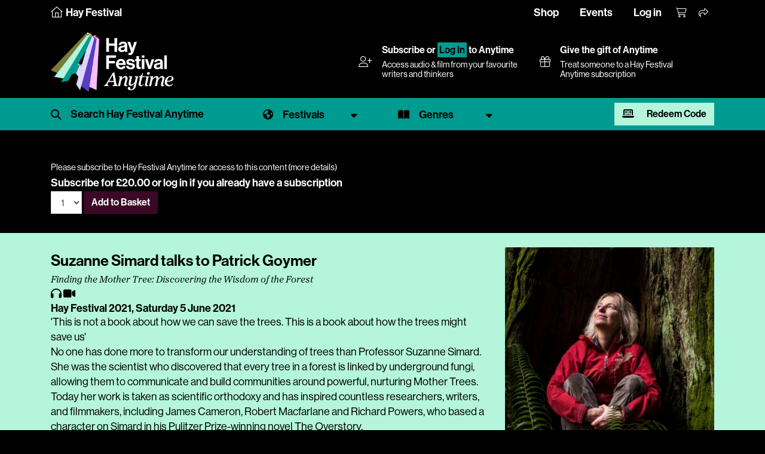

--- FILE ---
content_type: text/css
request_url: https://www.hayfestival.com/skins/Skin_16/skin.css?202408190910
body_size: 16552
content:
@import "/css/hay.css";

:root {
	/* Primary and secondary colours */
	--primary: var(--rich-teal);
	--primary-bright: var(--bright-teal);
	--primary-light: var(--light-teal-tint);
	--secondary: var(--light-teal);
	/* Foreground text colour for high contrast with background */
	--primary-text: #000;
	--secondary-text: #000;
}

body {
	background: #000;
}

h2 {
	font-family: neue-haas-grotesk-display, Arial, Helvetica, sans-serif;
	font-style: normal;
	font-weight: 600;
}

h1.event, h2.event {
	color: var(--primary-text);
}

h4.sponsor {
	font-family: proxima-sera, 'Times New Roman', Times, serif;
}

h4.related {
	font-family: proxima-sera, 'Times New Roman', Times, serif;
	font-size: 1.25rem;
	color: #FFF;
}

h4.media, .watch-listen {
	font-weight: 600;
	color: #FFF;
}

.h-player-bg {
	background: #000;
}

.bg-primary {
	background: var(--primary) !important;
}

section.Main {
	position: relative;
}

@media (min-width: 992px) {
	.h-player .container-fluid {
		max-width: 960px;
	}
}

@media (min-width: 1200px) {
	.h-player .container-fluid {
		max-width: 1140px;
	}
}

@media (min-width: 1400px) {
	.h-player .container-fluid {
		max-width: 1360px;
	}
}

.h-player .Footer .container-fluid, .h-player .Tail .container-fluid {
	max-width: none;
}

.page-item.active .page-link {
	background-color: #3B0826;
	border-color: #3B0826;
}

@media (min-width: 576px) {
	.Main.open::before {
		background: rgba(0,0,0,0.7);
		position: absolute;
		top: 0;
		width: 100%;
		height: 100%;
		content: "";
		z-index: 99;
	}
}

.Main .h-player-bg {
	padding-bottom: 1rem;
}

.h-player-bg a {
	color: #FFF;
}

.h-player a.langsel {
	background: var(--primary);
	border: var(--primary);
	color: var(--primary-text);
}

.h-player .top-menu {
	padding: .5rem 0;
	color: #FFF;
	text-transform: uppercase;
	font-weight: 600;
	border-bottom: 1px solid rgba(0, 0, 0, .7);
}

.h-player h1.home-title {
	margin: 0.5rem 0;
	width: 100%;
}

	.h-player h1.home-title a {
		font-size: 3.25rem;
		color: #FF0063;
	}


.h-player .header-container {
	min-height: 120px;
}

.h-player .header-lower {
	padding: .75rem 0;
	color: #FFF;
}

.h-player h2.home-subtitle {
	margin: 0;
	width: 100%;
	font-size: 1.5rem;
	text-transform: none;
	color: #fff;
	line-height: 1;
}

@media (min-width: 768px) {
	.h-player h2.home-subtitle {
		padding-bottom: 1.25rem;
	}
}

.h-player .header-lower h5 {
	margin: 0;
	padding: 0;
	font-size: 1rem;
	font-weight: 600;
	line-height: 1;
}

.h-player .header-lower span {
	font-size: 0.9rem;
	line-height: 1;
}

.h-player .header-lower span {
	margin-top: .5rem;
	display: block;
	font-size: 0.9rem;
	line-height: 1.125;
}

.h-player .header-lower a {
	color: #FFF;
}

.h-player-filters {
	position: relative;
	width: 100%;
}

.filter-container {
	width: 100%;
}


.h-player-filters button, .h-player-filters input, .h-player-filters optgroup, .h-player-filters select, .h-player-filters textarea, .h-player-filters span {
	padding: 0 1rem;
	font-size: 1.125rem;
	font-weight: 600;
	text-transform: uppercase;
	color: var(--primary-text);
}

.h-player-filters .filter-select::before, .h-player-filters .filter-search::before, .h-player-filters .filter-toggle::before {
	font: normal normal normal 17px/1 "Font Awesome 6 Pro";
	font-weight: 900;
	color: var(--primary-text);
}

.h-player-filters .filter-toggle.filter::before {
	content: '\f0b0';
}

.h-player-filters .filter-select.festival::before {
	content: '\f57d';
}

.h-player-filters .filter-select.language::before {
	content: '\f075';
}

.h-player-filters .filter-select.genre::before {
	content: '\f518';
}

.h-player-filters .filter-select.year::before {
	content: '\f073';
}

.h-player-filters .filter-search::before {
	content: '\f002';
}

.h-player-filters .filter-select.up, .h-player-filters.focus .filter-search {
	z-index: 999;
}

	.h-player-filters .filter-select.up::after {
		content: '\f0d8';
	}

.dropdown-toggle::after {
	display: inline-block;
	font: normal normal normal 17px/1 "Font Awesome 6 Pro";
	font-weight: 900;
	color: var(--primary-text);
	width: 0;
	height: 0;
	margin-left: .255em;
	content: '\f0d7';
	border-top: none;
	border-right: none;
	border-bottom: none;
	border-left: none;
	position: absolute;
	right: 28px;
	top: 5px;
}


.h-player-filters .filter-search .form-control::placeholder {
	color: var(--primary-text);
	opacity: 1;
	line-height: 1.9;
	text-overflow: ellipsis;
}

.h-player-filters .filter-search .form-control::-moz-placeholder {
	color: var(--primary-text);
	opacity: 1;
	line-height: 1.9;
}

.h-player-filters .filter-search .form-control:focus::placeholder, .h-player-filters .filter-search .form-control:focus::-moz-placeholder {
	opacity: 0;
}

.h-player-filters .filter-select select::-ms-expand {
	display: none;
}

.h-player-filters .filter-select, .h-player-filters .filter-toggle {
	width: 100%;
	display: inline-block;
	position: relative;
	min-width: 175px;
}

	.h-player-filters .filter-select select {
		-webkit-appearance: none;
		-moz-appearance: none;
		appearance: none;
		cursor: pointer;
		background: transparent;
		border: none;
		border-bottom: 3px solid #8e1763;
	}

		.h-player-filters .filter-select select:focus, .h-player-filters .filter-search input:focus {
			color: #FFF;
			box-shadow: none;
		}

.h-player-filters .filter-search {
	padding-left: 0;
	display: flex;
	align-items: center;
	min-width: 320px;
}

.h-player-filters .btn.close-search {
	padding: 0;
	opacity: 0;
	background: transparent;
	transition: all .5s;
}

.h-player-filters.focus .btn.close-search {
	opacity: 1;
}

.h-player-filters .filter-search .form-inline {
	height: 38px;
	/*-ms-flex-line-pack: center;
	align-content: center;*/
	-ms-flex-pack: justify !important;
	justify-content: space-between !important;
}

.h-player-filters #search-hp {
	margin-top: 0;
}

	.h-player-filters #search-hp input {
		display: inline-block;
		font-size: 1.125rem;
		background: transparent;
		color: var(--primary-text);
		border: none;
	}

/*.h-player-filters .filter-search {
	background: #3b0826;
}*/

.h-player-filters #search-results {
	position: absolute;
	left: 0;
	background: var(--secondary);
	z-index: 99;
	width: 100%;
	-webkit-transform: translate3d(0,0,0);
}

.search-results-container {
	max-height: 100vh;
	overflow-y: scroll;
}

@media (min-width: 992px) {
	.h-player-filters .filter-search.es {
		min-width: 510px;
	}

	.h-player-filters #search-results {
		max-width: 1600px;
	}

	.h-player-filters #search-results {
		margin-top: 0.5rem;
		left: unset;
	}
}

.h-player-filters #search-results span.hl {
	background-color: var(--primary);
	font-size: 1.125rem;
	text-transform: none;
	color: #000;
	padding: 0;
}

#search-results a, #search-results a:visited {
	color: var(--primary-text);
	display: block;
	padding: 0.25rem 1rem;
	font-weight: 600;
}

	#search-results a:hover {
		color: var(--primary-text);
	}

#search-results .btn.btn-sm {
	margin: 1rem;
	background: var(--primary);
	border-color: var(--primary);
	font-weight: 600;
}

.filter-menu .festival-item {
	position: relative;
	display: -ms-flexbox;
	display: flex;
	align-items: flex-start;
}

	.filter-menu .festival-item img {
		width: 100%;
	}

	.filter-menu .festival-item .overlay {
		background: linear-gradient(to bottom, rgba(255,255,255,0) 0%,rgba(0,0,0,1) 100%);
		position: absolute;
		width: 100%;
		height: 50%;
		left: 0;
		bottom: 0;
	}

	.filter-menu .festival-item span {
		position: absolute;
		left: 10px;
		bottom: 5px;
		color: #FFF;
		text-transform: uppercase;
	}

.filter-menu.filter-menu-festival, .filter-menu.filter-menu-genre {
	margin-top: 0;
	padding: 1.5rem;
	width: 100%;
	background: var(--secondary);
	border: none;
	border-radius: 0;
}

	.filter-menu.filter-menu-genre ul {
		list-style: none;
		line-height: 2;
	}

		.filter-menu.filter-menu-genre ul li {
			display: block;
			font-size: 1.25rem;
		}

.filter-menu a {
	font-weight: 600;
	color: var(--secondary-text);
}

/*#search-results {
	position: absolute;
	z-index: 999;
	width: 100%;
	background: #b96ea6;
	padding: 1rem 0px;
	display: block;
}*/

.h-player .filter-toggle {
	cursor: pointer;
}

.h-player .filter-container {
	display: -ms-flexbox;
	display: flex;
}

	.h-player .filter-container.hide {
		display: none;
	}

@media (min-width: 576px) {
	.h-player .filter-toggle {
		display: none;
	}

	/*.h-player .filter-container, .h-player .filter-container.hide {
		display: flex;
	}*/

	.h-player-filters.focus {
		flex: 1;
		transition: all .5s;
	}
}

@media (min-width: 768px) {
	.filter-menu.filter-menu-genre ul {
		-webkit-column-count: 5;
		-moz-column-count: 5;
		column-count: 5;
	}
}

@media (min-width: 1200px) {
	.h-player .header-inner {
		flex: 1 0 45%;
		max-width: 45%;
		-ms-flex-wrap: wrap;
		flex-wrap: wrap;
	}
}

/* Top + Page Featured Categories */

.featured-category {
	background: var(--secondary);
	margin-bottom: 2rem;
	padding-top: 1.5rem;
	padding-bottom: 1.5rem;
}

	.featured-category h2 {
		margin-top: 0;
	}

	.featured-category a {
		color: var(--secondary-text);
	}


	.featured-category.top {
		background: none;
	}

	.featured-category.top {
		padding-top: 0;
		padding-bottom: 0;
	}

		.featured-category.top a {
			color: #FFF;
		}


.featured-category-row {
	display: -ms-flexbox;
	display: flex;
	-ms-flex-wrap: wrap;
	flex-wrap: wrap;
	-ms-flex-pack: justify;
}

.featured-category.top .featured-category-row {
	justify-content: space-between;
}

.featured-category-row .item {
	max-width: 100%;
	flex: 1 0 100%;
	margin-bottom: 1.25rem;
}

.featured-category.top .featured-category-row .item {
	max-width: 48%;
	flex: 1 0 48%;
	margin-bottom: 15px;
}

.featured-category-row .item a {
	display: -ms-flexbox;
	display: flex;
	-ms-flex-direction: row;
	flex-direction: row;
	align-items: flex-start;
}

.featured-category-row .item img {
	flex: 1 1 25%;
	align-self: flex-start;
	max-width: 25%;
	min-height: 1px;
	height: auto;
	margin-right: 1rem;
	box-shadow: 2px 2px 4px #575756;
}

.featured-category.top .featured-category-row .item img {
	-ms-flex: 1 1 auto;
	flex: 1 1 auto;
	align-self: flex-start;
	max-width: 100%;
	min-height: 1px;
	margin-right: 0;
	box-shadow: none;
}


.featured-category.top .featured-category-row .item a {
	-ms-flex-direction: column;
	flex-direction: column;
}

.featured-category-row .item img.img-fluid.mx-auto {
	margin-right: 1rem !important;
	margin-left: 0 !important;
}

@media only screen and (min-width : 768px) {
	.featured-category.top .featured-category-row {
		margin-right: 0;
		margin-left: 0;
		justify-content: space-between;
	}

		.featured-category.top .featured-category-row .item {
			margin-right: 0;
			margin-left: 0;
		}

		.featured-category.top .featured-category-row .item {
			max-width: calc(25% - 15px);
			-ms-flex: 0 0 calc(25% - 15px);
			flex: 0 0 calc(25% - 15px);
		}

	.featured-category-row .item {
		margin-right: 15px;
		margin-bottom: 0;
		margin-left: 15px;
		max-width: calc(33.333333% - 30px);
		-ms-flex: 0 0 33.333333%;
		flex: 0 0 33.333333%;
	}

		.featured-category-row .item a {
			-ms-flex-direction: column;
			flex-direction: column;
		}

		.featured-category-row .item img {
			-ms-flex: 1 1 auto;
			flex: 1 1 auto;
			max-width: 100%;
			margin-right: 0;
		}
}

@media only screen and (min-width : 992px) {
	.featured-category-row {
		margin-right: -15px;
		margin-left: -15px;
	}

		.featured-category-row .item {
			margin-right: 15px;
			margin-left: 15px;
			max-width: calc(16.666667% - 30px);
			-ms-flex: 0 0 16.666667%;
			flex: 0 0 15%;
		}

	.featured-category.top .featured-category-row .item {
		max-width: calc(25% - 15px);
		-ms-flex: 1 0 calc(25% - 15px);
		flex: 1 0 calc(25% - 15px);
		margin-bottom: 15px;
	}
}



.featured-category-row .item p {
	font-size: 0.9rem;
	line-height: 0.9rem;
	margin: 0.3rem 0 0 0;
	padding: 0.1rem 0;
}

.featured-category-row .item h4 {
	padding: 0 0 0.25rem 0;
	height: 5rem;
	display: -webkit-box !important;
	-webkit-line-clamp: 4;
	-webkit-box-orient: vertical;
	overflow: hidden;
	text-overflow: ellipsis;
	max-width: 100%;
	font-size: 1rem;
	font-weight: 600;
	color: inherit;
	text-transform: none;
}

.featured-category.top .title {
	position: absolute;
	top: 0;
	bottom: 0;
	left: 0;
	right: 0;
	height: 100%;
	width: 100%;
	padding: 0.5rem;
	opacity: 0;
	transition: .5s ease;
	background-color: rgba(0,0,0,0.7);
}

.featured-category.top h2 {
	margin: 1rem 0;
	color: #BA6EA8;
}

	.featured-category.top h2.feature {
		color: #fff;
	}

@media only screen and (min-width : 992px) {
	.featured-category.top h2 {
		font-size: 1.5rem;
	}
}

.featured-category.top .item {
	position: relative;
	margin-top: 0;
}

	.featured-category.top .item:hover .title {
		opacity: 1;
	}

	.featured-category.top .item.free-film .title p {
		font-size: 2rem;
	}

	.featured-category.top .item h4 {
		color: #fff;
	}

.hay-player p.popular {
	font-size: 2rem;
	line-height: 2rem;
	padding: 0.5rem;
}

.carousel-control-next, .carousel-control-prev {
	display: none;
}

@media (min-width: 1400px) {
	.carousel-control-next, .carousel-control-prev {
		display: block;
	}
}

.carousel-control-next, .carousel-control-prev {
	padding-bottom: 5rem;
	background: none;
	opacity: 1;
	border: none;
	cursor: pointer;
}

.carousel-control-prev {
	left: -75px;
}

.carousel-control-next {
	right: -75px;
}

.carousel-control-prev-icon {
	background-image: url("data:image/svg+xml;charset=utf8,%3Csvg xmlns='http://www.w3.org/2000/svg' fill='%23000000' viewBox='0 0 8 8'%3E%3Cpath d='M5.25 0l-4 4 4 4 1.5-1.5-2.5-2.5 2.5-2.5-1.5-1.5z'/%3E%3C/svg%3E");
}

.carousel-control-next-icon {
	background-image: url("data:image/svg+xml;charset=utf8,%3Csvg xmlns='http://www.w3.org/2000/svg' fill='%23000000' viewBox='0 0 8 8'%3E%3Cpath d='M2.75 0l-1.5 1.5 2.5 2.5-2.5 2.5 1.5 1.5 4-4-4-4z'/%3E%3C/svg%3E");
}

.carousel-indicators .active {
	background-color: #000;
}

.carousel-indicators li {
	width: 12px;
	height: 12px;
	background-color: rgba(0, 0, 0,.5);
}

.view-more.btn.btn-primary {
	width: 100%;
	background: var(--primary);
	border-color: var(--primary);
	color: var(--primary-text);
}

ul.navlist {
	margin-bottom: 0;
	padding-left: 0;
	width: 100%;
	list-style: none;
}

	ul.navlist li {
		width: 100%;
		margin-bottom: 0.5rem;
		display: inline-block;
	}

		ul.navlist li:first-child {
			margin-bottom: 0;
		}

		ul.navlist li.redeem-anytime {
			display: none;
			float: right;
			margin: 0;
		}

@media (min-width: 768px) {
	ul.navlist li {
		width: auto;
		margin-bottom: 0;
	}

		ul.navlist li:first-child {
			margin-right: 2rem;
		}
}

@media (min-width: 992px) {
	ul.navlist li {
		margin-right: 3rem;
	}
		ul.navlist li.redeem-anytime {
			display: inline-block;
		}
}

.video-pay {
	margin-top: 1rem;
	color: #FFF;
}

	.video-pay .btn.btn-primary {
		background: #b96ea6;
		border-color: #b96ea6;
	}

.h-player-bg .progItemContent a, .h-player-bg .price a, .h-player-bg .social a {
	color: var(--primary-text);
}

	.h-player-bg .price .btn-primary, .h-player-bg .price a.btn-primary, .h-player-bg .price a.btn-primary:visited {
		color: #fff;
		background-color: #3B0826;
		border-color: #3B0826;
	}

		.h-player-bg .price .btn-primary:hover, .h-player-bg .price a.btn-primary:hover {
			color: #fff;
			background-color: #8E1763;
			border-color: #8E1763;
		}

.progItem .description {
	background: var(--secondary);
}

.progItem .description a {
	color: var(--secondary-text);
}

.h-player-bg .price .addmsg {
	border: 1px dotted #3b0826;
	background-color: #C2AA9A;
}